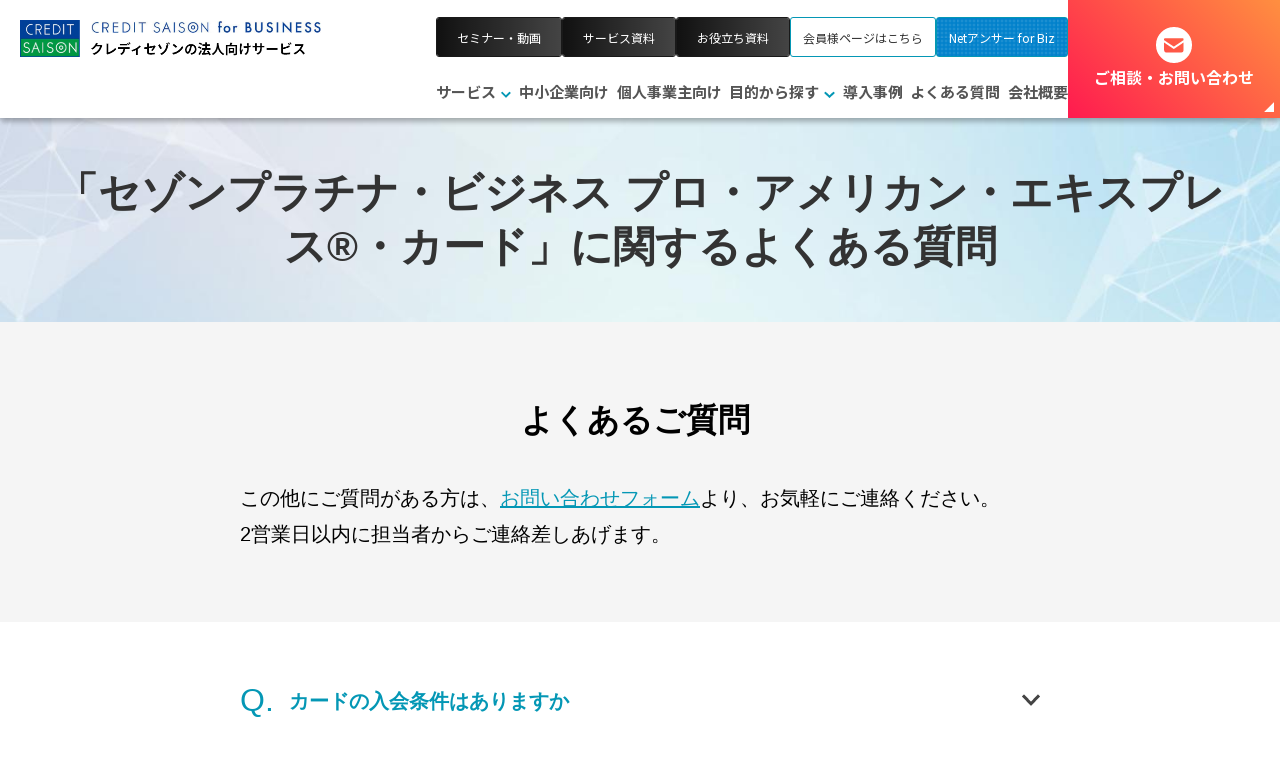

--- FILE ---
content_type: text/css; charset=utf-8
request_url: https://business.saisoncard.co.jp/__/api/website/sites/c23071138747/base_designs/64acf4988c2ff600016d0dff/style
body_size: 522
content:

    :root {
      --fo-main-color:rgba(4, 151, 181, 1);--fo-sub-color:rgba(53, 154, 208, 1);--fo-accent-color:rgba(113, 209, 246, 1);--fo-background-color1:rgba(255, 255, 255, 1);--fo-background-color2:rgba(248, 248, 248, 1);--fo-shadow-color:rgba(0, 0, 0, 0.16);--fo-h1-font-size-pc:42px;--fo-h2-font-size-pc:32px;--fo-h3-font-size-pc:20px;--fo-h4-font-size-pc:20px;--fo-h5-font-size-pc:16px;--fo-h1-font-size-sp:28px;--fo-h2-font-size-sp:26px;--fo-h3-font-size-sp:20px;--fo-h4-font-size-sp:18px;--fo-h5-font-size-sp:16px;--fo-text-font-size-pc:16px;--fo-text-font-size-sp:14px;--fo-text-line-height:1.75;--fo-text-letter-spacing:0em;--fo-heading-letter-spacing:0em;--fo-heading-line-height:1.5;--fo-button-download-fa-unicode:'';--fo-button-contact-fa-unicode:'';--fo-tag-border-radius:50vh;--fo-tag-background-color:rgba(0, 0, 0, 1);--fo-tag-border-color:rgba(0, 0, 0, 1);--fo-tag-text-color:rgba(255, 255, 255, 1);--fo-button-large-min-width-pc:350px;--fo-button-large-min-width-sp:100%;--fo-button-medium-min-width-pc:250px;--fo-button-medium-min-width-sp:90%;--fo-button-small-min-width-pc:183px;--fo-button-small-min-width-sp:80%;--fo-spacing-coef:1;--fo-button-large-font-size:20px;--fo-button-medium-font-size:16px;--fo-button-small-font-size:14px;--fo-heading-main-color:rgba(0, 0, 0, 1);--fo-heading-accent-color:rgba(45, 110, 179, 1);--fo-heading-font-family:Noto Sans JP;--fo-heading-link-color:rgba(53, 154, 208, 1);--fo-heading-link-hover-opacity:0.4;--fo-text-main-color:rgba(0, 0, 0, 1);--fo-text-accent-color:rgba(45, 110, 179, 1);--fo-text-font-family:Noto Sans JP;--fo-text-link-color:rgba(45, 110, 179, 1);--fo-text-link-hover-opacity:0.4;--fo-button1-border-radius:6px;--fo-button1-text-color:rgba(255, 255, 255, 1);--fo-button1-background:linear-gradient(to right, rgba(4, 151, 181, 1), rgba(83, 210, 178, 1));--fo-button1-hover-background-color:rgba(255, 255, 255, 1);--fo-button1-hover-text-color:rgba(4, 151, 181, 1);--fo-button1-hover-border-color:rgba(4, 151, 181, 1);--fo-button2-border-radius:6px;--fo-button2-text-color:rgba(255, 255, 255, 1);--fo-button2-background:rgba(4, 151, 181, 1);--fo-button2-hover-background-color:rgba(255, 255, 255, 1);--fo-button2-hover-text-color:rgba(4, 151, 181, 1);--fo-button2-hover-border-color:rgba(4, 151, 181, 1);--fo-button3-border-radius:6px;--fo-button3-text-color:rgba(4, 151, 181, 1);--fo-button3-border-color:rgba(4, 151, 181, 1);--fo-button3-hover-background-color:rgba(4, 151, 181, 1);--fo-button3-hover-text-color:rgba(255, 255, 255, 1);--fo-button3-hover-border-color:rgba(255, 255, 255, 1)
    }
  

--- FILE ---
content_type: image/svg+xml
request_url: https://ferret-one.akamaized.net/images/68944491caf9b70552fcda02/original.svg?utime=1754547345
body_size: 422
content:
<svg xmlns="http://www.w3.org/2000/svg" width="36" height="36" viewBox="0 0 36 36"><path d="M-12-116a17.882,17.882,0,0,1-12.728-5.272A17.882,17.882,0,0,1-30-134a17.882,17.882,0,0,1,5.272-12.728A17.882,17.882,0,0,1-12-152,17.881,17.881,0,0,1,.728-146.728,17.883,17.883,0,0,1,6-134,17.883,17.883,0,0,1,.728-121.272,17.881,17.881,0,0,1-12-116Zm-9.9-20.481h0v7.722a2.348,2.348,0,0,0,2.345,2.345H-4.811a2.348,2.348,0,0,0,2.346-2.345v-7.723l-9.72,6.514Zm.586-4.145a.587.587,0,0,0-.586.586v1.154l9.719,6.513,9.72-6.514v-1.153a.587.587,0,0,0-.586-.586Z" transform="translate(30 152)" fill="#fff"/></svg>

--- FILE ---
content_type: text/javascript
request_url: https://www.saisoncard.co.jp/cmn-assets/js/sharedSaisonGlobalData.js
body_size: 792
content:
(() => {

  // セゾン関連サイト共通の値を格納するオブジェクト
  const data = window.sharedSaisonGlobalData || {}
  window.sharedSaisonGlobalData = data

  // フッタの `関東財務局長(13)第00085号` の13の部分。3年に1度変更される
  data.footerDealerNumber = '15'

  // フッタの番号の要素があれば値をテキストとして入れる
  const putFooterDealerNumber = () => {
    const el = document.getElementById('saison-footerDealerNumber')
    if(!el) return
    el.insertAdjacentText('beforeend', data.footerDealerNumber)
  }
  putFooterDealerNumber()

})()
